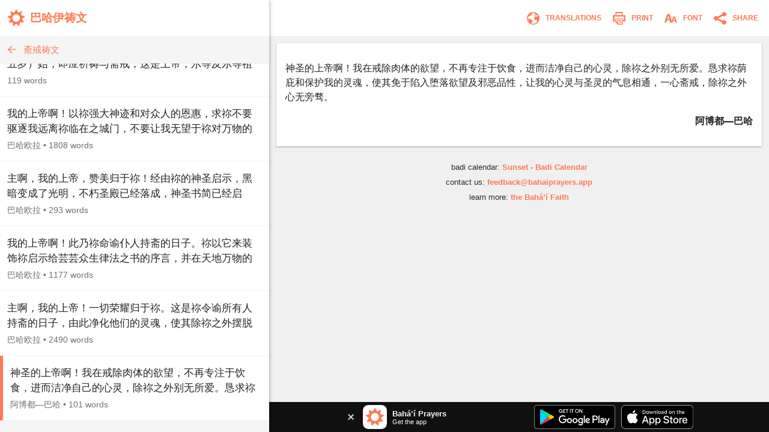

--- FILE ---
content_type: text/html; charset=utf-8
request_url: https://www.bahaiprayers.app/prayer?id=60302060
body_size: 14163
content:

<!DOCTYPE html>
<html lang="en" prefix="og:http://ogp.me/ns#">

    <head prefix="og:http://ogp.me/ns#">
        <meta charset="utf-8" />
        <title>&#x795E;&#x5723;&#x7684;&#x4E0A;&#x5E1D;&#x554A;&#xFF01;&#x6211;&#x5728;&#x6212;&#x9664;&#x8089;&#x4F53;&#x7684;&#x6B32;&#x671B;&#xFF0C;&#x4E0D;&#x518D;&#x4E13;&#x6CE8;&#x4E8E;&#x996E;&#x98DF;&#xFF0C;&#x2026; &#x2022; &#x658B;&#x6212;&#x7977;&#x6587; &#x2022; &#x5DF4;&#x54C8;&#x4F0A;&#x7977;&#x6587;</title>
        <meta property="og:url" content="https://www.bahaiprayers.app/prayer?id=60302060" />
        <meta property="og:title" content="&#x795E;&#x5723;&#x7684;&#x4E0A;&#x5E1D;&#x554A;&#xFF01;&#x6211;&#x5728;&#x6212;&#x9664;&#x8089;&#x4F53;&#x7684;&#x6B32;&#x671B;&#xFF0C;&#x4E0D;&#x518D;&#x4E13;&#x6CE8;&#x4E8E;&#x996E;&#x98DF;&#xFF0C;&#x2026; &#x2022; &#x658B;&#x6212;&#x7977;&#x6587; &#x2022; &#x5DF4;&#x54C8;&#x4F0A;&#x7977;&#x6587;" />
        <meta property="og:description" content="&#x795E;&#x5723;&#x7684;&#x4E0A;&#x5E1D;&#x554A;&#xFF01;&#x6211;&#x5728;&#x6212;&#x9664;&#x8089;&#x4F53;&#x7684;&#x6B32;&#x671B;&#xFF0C;&#x4E0D;&#x518D;&#x4E13;&#x6CE8;&#x4E8E;&#x996E;&#x98DF;&#xFF0C;&#x8FDB;&#x800C;&#x6D01;&#x51C0;&#x81EA;&#x5DF1;&#x7684;&#x5FC3;&#x7075;&#xFF0C;&#x9664;&#x7962;&#x4E4B;&#x5916;&#x522B;&#x65E0;&#x6240;&#x7231;&#x3002;&#x6073;&#x6C42;&#x7962;&#x836B;&#x5E87;&#x548C;&#x4FDD;&#x62A4;&#x6211;&#x7684;&#x7075;&#x9B42;&#xFF0C;&#x4F7F;&#x5176;&#x514D;&#x4E8E;&#x9677;&#x5165;&#x5815;&#x843D;&#x6B32;&#x671B;&#x53CA;&#x90AA;&#x6076;&#x54C1;&#x6027;&#xFF0C;&#x8BA9;&#x6211;&#x7684;&#x5FC3;&#x7075;&#x4E0E;&#x5723;&#x7075;&#x7684;&#x6C14;&#x606F;&#x76F8;&#x901A;&#xFF0C;&#x4E00;&#x5FC3;&#x658B;&#x6212;&#xFF0C;&#x9664;&#x7962;&#x4E4B;&#x5916;&#x5FC3;&#x65E0;&#x65C1;&#x9A9B;&#x3002;" />
        <meta property="og:image" content="https://www.bahaiprayers.app/Images/ogimage-20200623.png" />
        <meta property="og:image:type" content="image/png" />
        <meta property="og:image:width" content="372" />
        <meta property="og:image:height" content="372" />
        <meta property="og:site_name" content="Bahá’í Prayers" />
        <meta name="description" content="&#x795E;&#x5723;&#x7684;&#x4E0A;&#x5E1D;&#x554A;&#xFF01;&#x6211;&#x5728;&#x6212;&#x9664;&#x8089;&#x4F53;&#x7684;&#x6B32;&#x671B;&#xFF0C;&#x4E0D;&#x518D;&#x4E13;&#x6CE8;&#x4E8E;&#x996E;&#x98DF;&#xFF0C;&#x8FDB;&#x800C;&#x6D01;&#x51C0;&#x81EA;&#x5DF1;&#x7684;&#x5FC3;&#x7075;&#xFF0C;&#x9664;&#x7962;&#x4E4B;&#x5916;&#x522B;&#x65E0;&#x6240;&#x7231;&#x3002;&#x6073;&#x6C42;&#x7962;&#x836B;&#x5E87;&#x548C;&#x4FDD;&#x62A4;&#x6211;&#x7684;&#x7075;&#x9B42;&#xFF0C;&#x4F7F;&#x5176;&#x514D;&#x4E8E;&#x9677;&#x5165;&#x5815;&#x843D;&#x6B32;&#x671B;&#x53CA;&#x90AA;&#x6076;&#x54C1;&#x6027;&#xFF0C;&#x8BA9;&#x6211;&#x7684;&#x5FC3;&#x7075;&#x4E0E;&#x5723;&#x7075;&#x7684;&#x6C14;&#x606F;&#x76F8;&#x901A;&#xFF0C;&#x4E00;&#x5FC3;&#x658B;&#x6212;&#xFF0C;&#x9664;&#x7962;&#x4E4B;&#x5916;&#x5FC3;&#x65E0;&#x65C1;&#x9A9B;&#x3002;" />
        <meta name="keywords" content="&#x7B80;&#x4F53;&#x4E2D;&#x6587;, Simplified Chinese, &#x5DF4;&#x54C8;&#x4F0A;&#x7977;&#x6587;, &#x963F;&#x535A;&#x90FD;&#x2014;&#x5DF4;&#x54C8;, &#x658B;&#x6212;&#x7977;&#x6587;, Baha&#x27;i Prayers, Bah&#xE1;&#x27;&#xED; Prayers, Bah&#xE1;&#x27;&#xED;, Baha&#x27;i, Baha&#x27;u&#x27;llah, Bah&#xE1;&#x27;u&#x27;ll&#xE1;h, the Bab, the B&#xE1;b, B&#xE1;b, &#x27;Abdu&#x2019;l-Bah&#xE1;, &#x27;Abdu&#x2019;l-Baha, Shoghi Effendi, prayer, prayers, writings, tablets, tablet, Hidden Words, the hidden words" />
        <meta name="twitter:card" content="summary" />
        <meta name="twitter:title" content="&#x795E;&#x5723;&#x7684;&#x4E0A;&#x5E1D;&#x554A;&#xFF01;&#x6211;&#x5728;&#x6212;&#x9664;&#x8089;&#x4F53;&#x7684;&#x6B32;&#x671B;&#xFF0C;&#x4E0D;&#x518D;&#x4E13;&#x6CE8;&#x4E8E;&#x996E;&#x98DF;&#xFF0C;&#x2026; &#x2022; &#x658B;&#x6212;&#x7977;&#x6587; &#x2022; &#x5DF4;&#x54C8;&#x4F0A;&#x7977;&#x6587;" />
        <meta name="twitter:description" content="&#x795E;&#x5723;&#x7684;&#x4E0A;&#x5E1D;&#x554A;&#xFF01;&#x6211;&#x5728;&#x6212;&#x9664;&#x8089;&#x4F53;&#x7684;&#x6B32;&#x671B;&#xFF0C;&#x4E0D;&#x518D;&#x4E13;&#x6CE8;&#x4E8E;&#x996E;&#x98DF;&#xFF0C;&#x8FDB;&#x800C;&#x6D01;&#x51C0;&#x81EA;&#x5DF1;&#x7684;&#x5FC3;&#x7075;&#xFF0C;&#x9664;&#x7962;&#x4E4B;&#x5916;&#x522B;&#x65E0;&#x6240;&#x7231;&#x3002;&#x6073;&#x6C42;&#x7962;&#x836B;&#x5E87;&#x548C;&#x4FDD;&#x62A4;&#x6211;&#x7684;&#x7075;&#x9B42;&#xFF0C;&#x4F7F;&#x5176;&#x514D;&#x4E8E;&#x9677;&#x5165;&#x5815;&#x843D;&#x6B32;&#x671B;&#x53CA;&#x90AA;&#x6076;&#x54C1;&#x6027;&#xFF0C;&#x8BA9;&#x6211;&#x7684;&#x5FC3;&#x7075;&#x4E0E;&#x5723;&#x7075;&#x7684;&#x6C14;&#x606F;&#x76F8;&#x901A;&#xFF0C;&#x4E00;&#x5FC3;&#x658B;&#x6212;&#xFF0C;&#x9664;&#x7962;&#x4E4B;&#x5916;&#x5FC3;&#x65E0;&#x65C1;&#x9A9B;&#x3002;" />
        <meta name="twitter:image" content="https://www.bahaiprayers.app/Images/ogimage-20200623.png" />
        <meta name="twitter:image:width" content="372" />
        <meta name="twitter:image:height" content="372" />
        <meta id="viewport" name="viewport" content="width=device-width, user-scalable=no, initial-scale=1, minimum-scale=1, maximum-scale=1">
        <link rel="apple-touch-icon" sizes="180x180" href="/apple-touch-icon.png?v=gAe8jr8rGx">
        <link rel="icon" type="image/png" sizes="32x32" href="/favicon-32x32.png?v=gAe8jr8rGx">
        <link rel="icon" type="image/png" sizes="16x16" href="/favicon-16x16.png?v=gAe8jr8rGx">
        <link rel="manifest" href="/site.webmanifest?v=gAe8jr8rGx">
        <link rel="mask-icon" href="/safari-pinned-tab.svg?v=gAe8jr8rGx" color="#ff7954">
        <link rel="shortcut icon" href="/favicon.ico?v=gAe8jr8rGx">
        <meta name="msapplication-TileColor" content="#ffffff">
        <meta name="theme-color" content="#FFFFFF">
        <link rel="canonical" href="https://www.bahaiprayers.app/prayer?id=60302060" />
            <link rel="amphtml" href="https://www.bahaiprayers.app/prayer/amp?id=60302060" />
        <style>html,body,div,p,h1,h2,h3,span,input{margin:0;padding:0}button{background:none;color:inherit;border:none;padding:0;font-size:inherit;cursor:pointer;outline:inherit}input,select{font-family:inherit}.appUpsellBannerContainer{width:100%;height:50px;background-color:#101010;display:flex;justify-content:center;align-items:center;color:#f5f5f5}.appUpsellBannerContainer .appUpsellBanner{max-width:600px;width:100%;padding:5px 10px;box-sizing:border-box;display:flex;justify-content:space-between;align-items:center}.appUpsellBannerContainer .appUpsellBanner a.ups_bannerlnk{display:flex;justify-content:space-between;align-items:center;text-decoration:none;width:100%;color:#f5f5f5}.appUpsellBannerContainer img{border:0;display:block}.appUpsellBannerContainer .upsell-left,.appUpsellBannerContainer .upsell-right{display:flex;align-items:center;height:100%}.appUpsellBannerContainer .upsell-right a.appDownloadButton{margin-left:10px;display:block}.appUpsellBannerContainer .upsell-right a.appDownloadButton:first-child{margin-left:0}.appUpsellBannerContainer .appUpsellText{padding-left:9px}.appUpsellBannerContainer .appUpsellText .appUpsellTitle{font-size:13px;font-weight:600}@media(max-width:330px){.appUpsellBannerContainer .appUpsellText{padding-left:0}.appUpsellBannerContainer img.ups_appic{display:none}}.appUpsellBannerContainer .appUpsellDescription{font-size:11px}.appUpsellBannerContainer .ups_cls{display:flex;justify-content:center;align-items:center;text-decoration:none;margin-right:10px;padding:5px}@media print{.appUpsellBannerContainer{display:none !important}}.navbarContainer{width:100%;color:#ff7954;display:flex;justify-content:center;align-items:center;height:60px;transition:.4s ease;transition-property:background-color,color,border-color,border-left-color,border-right-color,border-bottom-color,border-top-color,filter}@media print{.navbarContainer{display:none !important}}body.dark .navbarContainer{color:#eee}body.dark .navbarContainer img{filter:brightness(0) saturate(100%) invert(93%) sepia(76%) saturate(3309%) hue-rotate(200deg) brightness(144%) contrast(87%)}.navbarContainer .navbarInnerContainer{background-color:#fff;width:100%;height:100%;display:flex;justify-content:space-between;align-items:center;padding:0 5px 0 12px;box-sizing:border-box;transition:.4s ease;transition-property:background-color,color,border-color,border-left-color,border-right-color,border-bottom-color,border-top-color,filter}body.dark .navbarContainer .navbarInnerContainer{background-color:#1a1a1a}.navbarContainer .navbarInnerContainer a{text-decoration:none;color:#ff7954;transition:.4s ease;transition-property:background-color,color,border-color,border-left-color,border-right-color,border-bottom-color,border-top-color,filter}body.dark .navbarContainer .navbarInnerContainer a{color:#eee}.navbarContainer .navbarInnerContainer .rightNav{text-align:right;display:flex;align-items:center}.navbarContainer .navbarInnerContainer .rightNav>button{position:relative;padding-left:4px}.navbarContainer .navbarInnerContainer .rightNav>button span{transition:.4s ease;transition-property:background-color,color,border-color,border-left-color,border-right-color,border-bottom-color,border-top-color,filter;color:#ff7954}body.dark .navbarContainer .navbarInnerContainer .rightNav>button span{color:#eee}@media(max-width:650px){.navbarContainer .navbarInnerContainer .rightNav>button.printButton{display:none}}.navbarContainer .navbarInnerContainer .indexNav{display:flex;justify-content:space-between;align-items:center}.navbarContainer .navbarInnerContainer .indexNav .logoContainer{flex:1 0 auto}.navbarContainer .navbarInnerContainer .indexNav .logoContainer .appLogo{padding:5px 0;display:flex;align-items:center}.navbarContainer .navbarInnerContainer .indexNav .logoContainer .appLogo .appIcon img{border:0;display:block}.navbarContainer .navbarInnerContainer .indexNav .logoContainer .appLogo .appHeading{font-size:19px;padding-left:8px;font-weight:600}@media(max-width:330px){.navbarContainer .navbarInnerContainer .indexNav .logoContainer .appLogo .appHeading{font-size:16px;line-height:20px}}@media(max-width:300px){.navbarContainer .navbarInnerContainer .indexNav .logoContainer .appLogo .appHeading{font-size:13px}}.navbarContainer .navbarInnerContainer .navIcon{padding:5px 8px;cursor:pointer;border-radius:4px;font-size:12px;transition:.4s ease;transition-property:background-color,color,border-color,border-left-color,border-right-color,border-bottom-color,border-top-color,filter}.navbarContainer .navbarInnerContainer .navIcon:hover{background-color:#f5f5f5}body.dark .navbarContainer .navbarInnerContainer .navIcon:hover{background-color:#2a2a2a}body.dark .navbarContainer .navbarInnerContainer .navIcon.nightThemeToggleDay,.navbarContainer .navbarInnerContainer .navIcon.nightThemeToggleNight{display:none}.navbarContainer .navbarInnerContainer .navIcon.nightThemeToggleDay,body.dark .navbarContainer .navbarInnerContainer .navIcon.nightThemeToggleNight{display:block}.navbarContainer .navbarInnerContainer .navIcon img{vertical-align:middle;border:0}.navbarContainer .navbarInnerContainer .navIcon span{padding:0 5px;vertical-align:middle;text-transform:uppercase;font-weight:600}@media(max-width:550px){.navbarContainer .navbarInnerContainer .navIcon span{display:none}}.subNav{width:100%;background-color:#f5f5f5;border-bottom:1px solid #eee;height:45px;transition:.4s ease;transition-property:background-color,color,border-color,border-left-color,border-right-color,border-bottom-color,border-top-color,filter}@media print{.subNav{display:none !important}}body.dark .subNav{background-color:#2a2a2a;border-bottom-color:#222}.subNav .subNavInner{display:flex;justify-content:space-between;align-items:center;padding:0 7px;height:100%}.subNav .subNavInner a.backWrapper{display:flex;justify-content:flex-start;align-items:center;text-decoration:none;color:#ff7954;height:100%;transition:.4s ease;transition-property:background-color,color,border-color,border-left-color,border-right-color,border-bottom-color,border-top-color,filter}body.dark .subNav .subNavInner a.backWrapper{color:#ff7954}.subNav .subNavInner a.backWrapper.hasSecondary{max-width:80%}.subNav .subNavInner a.backWrapper .navIcon{display:block;border:0}.subNav .subNavInner a.backWrapper .primarySubNavText{font-size:15px;line-height:25px;height:25px;padding:0 10px 0 7px;text-overflow:ellipsis;white-space:nowrap;overflow:hidden}body.lrgFont .subNav .subNavInner a.backWrapper .primarySubNavText{font-size:18px}.subNav .subNavInner .secondarySubNavText{font-size:12px;line-height:30px;height:30px;padding:0 10px;color:#ff7954;text-overflow:ellipsis;white-space:nowrap;overflow:hidden;text-align:right;min-width:20%;box-sizing:border-box;transition:.4s ease;transition-property:background-color,color,border-color,border-left-color,border-right-color,border-bottom-color,border-top-color,filter}body.lrgFont .subNav .subNavInner .secondarySubNavText{font-size:14px}body.dark .subNav .subNavInner .secondarySubNavText{color:#ff7954}.slide-out-overlay{position:absolute;width:100%;height:100%;top:0;left:0;z-index:5;display:flex;visibility:hidden;align-items:center;background-color:rgba(0,0,0,0);transition:visibility .3s linear,background-color .3s ease-in-out}@media print{.slide-out-overlay{display:none}}@media(max-width:750px){.slide-out-overlay{position:fixed}}.slide-out-overlay.open{background-color:rgba(0,0,0,.7);visibility:visible}.slide-out-overlay.open .slide-out-body-wrap{transform:translateX(0)}.slide-out-overlay .slide-out-body-wrap{position:relative;min-width:300px;width:35%;height:100%;transform:translateX(-100%);transition:transform .3s ease-in-out;box-shadow:0 3px 6px rgba(0,0,0,.16),0 3px 6px rgba(0,0,0,.23)}html.amppage .slide-out-overlay .slide-out-body-wrap{transition:none}@media(max-width:750px){.slide-out-overlay .slide-out-body-wrap{width:80%;min-width:260px;max-width:400px}}.slide-out-overlay .slide-out-body-wrap .slide-out-body{background-color:#f5f5f5;height:100%;overflow:hidden;transition:.4s ease;transition-property:background-color,color,border-color,border-left-color,border-right-color,border-bottom-color,border-top-color,filter}body.dark .slide-out-overlay .slide-out-body-wrap .slide-out-body{background-color:#2a2a2a}.slide-out-overlay .slide-out-body-wrap .slide-out-body .slide-out-title-wrap{background-color:#fff;padding:60px 20px 15px;display:flex;justify-content:flex-start;align-items:center;transition:.4s ease;transition-property:background-color,color,border-color,border-left-color,border-right-color,border-bottom-color,border-top-color,filter}@media(max-height:350px){.slide-out-overlay .slide-out-body-wrap .slide-out-body .slide-out-title-wrap{padding-top:15px}}body.dark .slide-out-overlay .slide-out-body-wrap .slide-out-body .slide-out-title-wrap{background-color:#1a1a1a}.slide-out-overlay .slide-out-body-wrap .slide-out-body .slide-out-back{cursor:pointer;transition:all .1s ease-in-out;margin:0 10px 0 0;padding:0 0 0 5px}.slide-out-overlay .slide-out-body-wrap .slide-out-body .slide-out-back:hover{margin:0;padding:0 5px 0 0}.slide-out-overlay .slide-out-body-wrap .slide-out-body .slide-out-back img{border:0;display:block}.slide-out-overlay .slide-out-body-wrap .slide-out-body .slide-out-title{padding-left:10px;color:#ff7954;text-transform:lowercase;font-size:19px;line-height:30px;transition:.4s ease;transition-property:background-color,color,border-color,border-left-color,border-right-color,border-bottom-color,border-top-color,filter}body.dark .slide-out-overlay .slide-out-body-wrap .slide-out-body .slide-out-title{color:#ff7954}.slide-out-overlay .slide-out-body-wrap .slide-out-body .slide-out-content{height:calc(100% - 125px);padding:10px 0;overflow-y:auto}@media(max-height:350px){.slide-out-overlay .slide-out-body-wrap .slide-out-body .slide-out-content{height:calc(100% - 80px)}}.slide-out-overlay .slide-out-body-wrap .slide-out-body .slide-out-content .slide-out-section .slide-out-section-option{color:#1a1a1a;font-size:15px;display:flex;justify-content:center;align-items:center;transition:.4s ease;transition-property:background-color,color,border-color,border-left-color,border-right-color,border-bottom-color,border-top-color,filter;text-decoration:none;padding:15px 10px;background-color:#fff;border-bottom:1px solid #f5f5f5;cursor:pointer;height:25px;border-left:0 solid #ff7954;transition:border .1s ease-out}.slide-out-overlay .slide-out-body-wrap .slide-out-body .slide-out-content .slide-out-section .slide-out-section-option:hover{border-left-width:8px}body.dark .slide-out-overlay .slide-out-body-wrap .slide-out-body .slide-out-content .slide-out-section .slide-out-section-option{color:#f2f2f2;background-color:#1a1a1a;border-bottom-color:#101010;border-left-color:#ff7954}.slide-out-overlay .slide-out-body-wrap .slide-out-body .slide-out-content .slide-out-section .slide-out-section-option img{border:0;display:block;-webkit-user-select:none;-moz-user-select:none;-ms-user-select:none;user-select:none;margin-right:15px}body.dark .slide-out-overlay .slide-out-body-wrap .slide-out-body .slide-out-content .slide-out-section .slide-out-section-option img.show-dark{display:block}body.dark .slide-out-overlay .slide-out-body-wrap .slide-out-body .slide-out-content .slide-out-section .slide-out-section-option img.show-light{display:none}.slide-out-overlay .slide-out-body-wrap .slide-out-body .slide-out-content .slide-out-section .slide-out-section-option img.show-dark{display:none}footer{color:#2a2a2a;font-size:13px;line-height:15px;padding:15px 5px 30px 5px;transition:.4s ease;transition-property:background-color,color,border-color,border-left-color,border-right-color,border-bottom-color,border-top-color,filter}footer div{margin-bottom:10px;text-align:center}footer div .footer-link{color:#ff7954;text-decoration:none;font-weight:600;transition:.4s ease;transition-property:background-color,color,border-color,border-left-color,border-right-color,border-bottom-color,border-top-color,filter}body.dark footer div .footer-link{color:#ff7954}footer div .footer-link:hover{text-decoration:underline}body.dark footer{color:#eee}@media print{footer{display:none !important}}body{position:relative;background-color:#eee;font-family:"Helvetica Neue","Segoe UI",Arial,sans-serif;transition:.4s ease;transition-property:background-color,color,border-color,border-left-color,border-right-color,border-bottom-color,border-top-color,filter}body.dark{background-color:#2a2a2a}@media print{body{background-color:#fff !important}}@media(max-width:750px){body{background-color:#f5f5f5}body.dark{background-color:#222}}.font-zh{font-family:"Helvetica Neue","Segoe UI",Arial,"Microsoft YaHei New","Microsoft Yahei","微软雅黑","宋体",SimSun,STXihei,"华文细黑",sans-serif}.font-ja{font-family:"Helvetica Neue","Segoe UI",Arial,"ヒラギノ角ゴ Pro W3","Hiragino Kaku Gothic Pro",Osaka,"メイリオ",Meiryo,"ＭＳ Ｐゴシック","MS PGothic",sans-serif}.font-ar{font-family:"Helvetica Neue",Arial,sans-serif}#bodyWrap{position:relative;width:100vw;height:100vh;top:0;left:0;overflow:hidden}@media print{#bodyWrap{overflow:visible;height:auto !important}}@media(max-width:750px){#bodyWrap{height:auto;width:100%;overflow-y:visible}}#bodyContent{width:1396px;margin:0 auto;height:calc(100% - 38px);top:19px;border-radius:3px;overflow:hidden;position:relative;box-shadow:0 1px 1px 0 rgba(0,0,0,.06),0 2px 5px 0 rgba(0,0,0,.2)}@media print{#bodyContent{overflow:visible;box-shadow:none}}@media(max-width:1440px){#bodyContent{top:0;height:100%;width:100%;border-radius:0}}@media(max-width:750px){#bodyContent{height:auto;overflow-y:visible;box-shadow:none}}#paneWrapper{width:100%;height:100%}@media(max-width:750px){#paneWrapper{height:auto}}#paneWrapper.upApp>.appUpsellBannerContainer,#paneWrapper.upAllApp>.appUpsellBannerContainer{display:none}@media(max-width:750px){#paneWrapper.upApp #panes,#paneWrapper.upAllApp #panes{padding-bottom:50px}#paneWrapper.upApp>.appUpsellBannerContainer,#paneWrapper.upAllApp>.appUpsellBannerContainer{position:fixed;bottom:0;left:0;right:0;z-index:2;display:flex}}@media(max-width:600px){#paneWrapper.upAllApp #panes{padding-bottom:0}#paneWrapper.upAllApp>.appUpsellBannerContainer{display:none}}#leftpane{width:35%;min-width:300px;box-shadow:1px 1px 2px 0 rgba(0,0,0,.06),2px 2px 5px 0 rgba(0,0,0,.2);z-index:1;background-color:#f5f5f5;position:relative;overflow:hidden;height:100%;transition:.4s ease;transition-property:background-color,color,border-color,border-left-color,border-right-color,border-bottom-color,border-top-color,filter}#leftpane .leftpaneOuterContent{height:100%}body.dark #leftpane{background-color:#222}@media print{#leftpane{display:none}}@media(min-width:751px){#leftpane footer{display:none}}#leftpane .leftpaneContent{height:calc(100% - 60px)}#leftpane .leftpaneContent .leftpaneScrollable{height:calc(100% - 65px);overflow-y:auto}@media(max-width:750px){#leftpane{height:auto;overflow-y:visible;background-color:transparent;box-shadow:none}body.dark #leftpane{background-color:transparent}#leftpane .leftpaneContent{height:auto}#leftpane .leftpaneContent .leftpaneScrollable{height:auto;overflow-y:visible}}#panes{display:flex;justify-content:center;align-items:flex-start;height:100%}@media(max-width:750px){#panes{height:auto}#panes #rightpane{display:none}#panes #leftpane{width:100%;min-width:0}#panes.prayerOpen #leftpane{display:none}#panes.prayerOpen #rightpane{width:100%;display:block}}#rightpane{display:flex;flex-direction:column;width:65%;height:100%;z-index:0;background-color:#f0f0f0;transition:.4s ease;transition-property:background-color,color,border-color,border-left-color,border-right-color,border-bottom-color,border-top-color,filter}body.dark #rightpane{background-color:#222}#rightpane .rightpaneContent{height:100%;width:100%;overflow:hidden}#rightpane .rightpaneContent .rightpaneScrollable{height:calc(100% - 60px);overflow-y:auto}@media print{#rightpane{height:auto !important;width:100%}#rightpane .rightpaneContent{height:auto !important;overflow:visible !important}#rightpane .rightpaneContent .rightpaneScrollable{height:auto !important;overflow:visible !important}}@media(max-width:750px){#rightpane{height:auto;background-color:transparent}body.dark #rightpane{background-color:transparent}#rightpane .rightpaneContent{height:auto;overflow-y:visible}#rightpane .rightpaneContent .rightpaneScrollable{height:auto;overflow-y:visible}}@media(max-width:750px){#rightpane>.appUpsellBannerContainer{display:none}}#rightpane .subNav,#rightpane .logoContainer{display:none}@media(max-width:750px){#rightpane .subNav,#rightpane .logoContainer{display:block}}.prayersListSubcategory,.prayersListCategory{background-color:#f5f5f5;text-align:center;color:#222;font-weight:600;transition:.4s ease;transition-property:background-color,color,border-color,border-left-color,border-right-color,border-bottom-color,border-top-color,filter}body.dark .prayersListSubcategory,body.dark .prayersListCategory{background-color:#2a2a2a;color:#eee}.prayersListSubcategory{font-size:15px;padding:10px 5px 5px 5px}body.lrgFont .prayersListSubcategory{font-size:18px}.prayersListCategory{font-size:18px;padding:10px 5px}body.lrgFont .prayersListCategory{font-size:21px}.prayersListPrayer{background-color:#fff;border-bottom:1px solid #f2f2f2;transition:.4s ease;transition-property:background-color,color,border-color,border-left-color,border-right-color,border-bottom-color,border-top-color,filter}body.dark .prayersListPrayer{background-color:#1a1a1a;border-bottom-color:#101010}@media print{.prayersListPrayer{background-color:#fff !important}}.prayersListPrayer:hover{background-color:#f0f0f0}body.dark .prayersListPrayer:hover{background-color:#222}.prayersListPrayer.selected{border-left:5px solid #ff7954}body.dark .prayersListPrayer.selected{border-left-color:#ff7954}.prayersListPrayer>a{text-decoration:none;display:block;width:100%}.prayersListPrayer>a>div{padding:16px 12px}.prayersListPrayer .prayerListStartText{font-size:17px;line-height:25px;height:50px;overflow:hidden;color:#222;transition:.4s ease;transition-property:background-color,color,border-color,border-left-color,border-right-color,border-bottom-color,border-top-color,filter}body.lrgFont .prayersListPrayer .prayerListStartText{font-size:20px}body.dark .prayersListPrayer .prayerListStartText{color:#eee}.prayersListPrayer .prayerItemPrayerTitle{font-weight:600}.prayersListPrayer .prayerItemMetaData{padding-top:5px;font-size:14px;line-height:20px;color:#707070;transition:.4s ease;transition-property:background-color,color,border-color,border-left-color,border-right-color,border-bottom-color,border-top-color,filter}body.dark .prayersListPrayer .prayerItemMetaData{color:#bbb}.prayersListPrayer .prayerItemMetaData span{display:inline-block}.prayersListPrayer .prayerItemMetaData span.authorName{font-size:14px}body.lrgFont .prayersListPrayer .prayerItemMetaData span.authorName{font-size:17px}#prayerContainer{color:#222;margin:12px;box-shadow:0 1px 3px rgba(0,0,0,.12),0 1px 2px rgba(0,0,0,.24);transition:.4s ease;transition-property:background-color,color,border-color,border-left-color,border-right-color,border-bottom-color,border-top-color,filter}html.amppage #prayerContainer{font-size:.625em}body.dark #prayerContainer{color:#eee}@media print{#prayerContainer{margin:0 !important;background-color:#fff !important;color:#000 !important;box-shadow:none !important}}#prayerContainer #prayer{font-size:1.6em;padding:1.875em .9375em;background-color:#fff;border-radius:2px 2px;color:#222;transition:.4s ease;transition-property:background-color,color,border-color,border-left-color,border-right-color,border-bottom-color,border-top-color,filter}#prayerContainer #prayer.lrgFont{font-size:1.84em}#prayerContainer #prayer.serif,#prayerContainer #prayer .dropcap{font-family:Georgia,serif}#prayerContainer #prayer p.note{font-family:"Helvetica Neue","Segoe UI",Arial,sans-serif}#prayerContainer #prayer.font-zh,#prayerContainer #prayer.font-zh p.note{font-family:"Helvetica Neue","Segoe UI",Arial,"Microsoft YaHei New","Microsoft Yahei","微软雅黑","宋体",SimSun,STXihei,"华文细黑",sans-serif}#prayerContainer #prayer.font-ja,#prayerContainer #prayer.font-ja p.note{font-family:"Helvetica Neue","Segoe UI",Arial,"ヒラギノ角ゴ Pro W3","Hiragino Kaku Gothic Pro",Osaka,"メイリオ",Meiryo,"ＭＳ Ｐゴシック","MS PGothic",sans-serif}#prayerContainer #prayer.font-ar,#prayerContainer #prayer.font-ar p.note{font-family:"Helvetica Neue",Arial,sans-serif}body.dark #prayerContainer #prayer{color:#eee;background-color:#1a1a1a}@media print{#prayerContainer #prayer{background-color:#fff !important;color:#222 !important;padding:0 !important}}#prayerContainer #prayer p{clear:both;margin-bottom:1em;line-height:1.5em}#prayerContainer #prayer p.invoc{text-align:center;font-size:1.1em}#prayerContainer #prayer p.s_cntr{text-align:center}#prayerContainer #prayer p.s_nogap{margin-bottom:0}#prayerContainer #prayer p.s_strg{font-weight:600}#prayerContainer #prayer p.author{margin:0;font-weight:600;text-align:right}#prayerContainer #prayer p.note{color:#707070}body.dark #prayerContainer #prayer p.note{color:#bbb}@media print{#prayerContainer #prayer p.note{color:#707070 !important}}#prayerContainer #prayer p.quote{margin:0}#prayerContainer #prayer p.citation{color:#707070;font-size:.8em;margin-bottom:1.875em}body.dark #prayerContainer #prayer p.citation{color:#bbb}@media print{#prayerContainer #prayer p.citation{color:#707070 !important}}#prayerContainer #prayer p.citation.end{text-align:right;margin-top:1.25em;margin-bottom:0}#prayerContainer #prayer[dir="rtl"] p.author{text-align:left}#prayerContainer #prayer.supportsItalics p.note,#prayerContainer #prayer.supportsItalics p.quote,#prayerContainer #prayer.supportsItalics p.invoc{font-style:italic}#prayerContainer #prayer span.dropcap{float:left;display:inline;position:relative;font-size:3em;margin:0 .104em 0 0;padding:0;line-height:.958em}#prayerContainer #prayer h3{font-size:1em;margin-bottom:1em;line-height:1.5em;text-align:center;font-weight:600}#prayerContainer #prayer h1{font-size:1.375em;margin-bottom:1em;word-wrap:break-word;text-align:center;font-weight:600}#fontSelectOuter .font-select-section{display:flex;justify-content:center;align-items:center;margin:30px 0}#fontSelectOuter .font-select-section-heading{width:20%;color:#2a2a2a;font-size:14px;font-weight:600;transition:.4s ease;transition-property:background-color,color,border-color,border-left-color,border-right-color,border-bottom-color,border-top-color,filter}body.dark #fontSelectOuter .font-select-section-heading{color:#eee}#fontSelectOuter .font-select-choices{display:flex;justify-content:space-between;align-items:center;width:90%}#fontSelectOuter .font-select-choices #font-select-text-size{width:70%;background-color:#fff;height:45px;display:flex;align-items:center;justify-content:space-around;border-radius:2px;box-shadow:0 1px 3px rgba(0,0,0,.12),0 1px 2px rgba(0,0,0,.24);transition:.4s ease;transition-property:background-color,color,border-color,border-left-color,border-right-color,border-bottom-color,border-top-color,filter}body.dark #fontSelectOuter .font-select-choices #font-select-text-size{background-color:#1a1a1a}#fontSelectOuter .font-select-choices .text-size-slider{width:70%;height:10px;padding:0;margin:0}#fontSelectOuter .font-select-choices .size-selection-demo{display:flex;justify-content:center;align-items:center;height:45px;width:10%;font-size:1.6em;color:#222;transition:.4s ease;transition-property:background-color,color,border-color,border-left-color,border-right-color,border-bottom-color,border-top-color,filter}body.dark #fontSelectOuter .font-select-choices .size-selection-demo{color:#eee}#fontSelectOuter .font-select-choices .size-selection-demo>div{margin-top:-.19em}#fontSelectOuter .font-select-choices .font-option{display:flex;justify-content:center;align-items:center;font-size:14px;width:30%;height:45px;text-align:center;border:0;cursor:pointer;box-sizing:border-box;transition:.4s ease;transition-property:background-color,color,border-color,border-left-color,border-right-color,border-bottom-color,border-top-color,filter;text-transform:uppercase;font-weight:600;box-shadow:0 1px 3px rgba(0,0,0,.12),0 1px 2px rgba(0,0,0,.24);border-radius:2px}#fontSelectOuter .font-select-choices .font-option.nightThemeToggleNight,#fontSelectOuter .font-select-choices .font-option.typeface-option.selected{color:#ff7954;border:2px solid #ff7954}#fontSelectOuter .font-select-choices .font-option.nightThemeToggleNight{background-color:#fff}#fontSelectOuter .font-select-choices .font-option.typeface-option{color:#222;border-color:#fff;background-color:#fff}#fontSelectOuter .font-select-choices .font-option.nightThemeToggleDay{color:#eee;background-color:#1a1a1a;border-color:#1a1a1a}body.dark #fontSelectOuter .font-select-choices .font-option.nightThemeToggleNight{color:#222;border:0;border-color:#fff}body.dark #fontSelectOuter .font-select-choices .font-option.nightThemeToggleDay,body.dark #fontSelectOuter .font-select-choices .font-option.typeface-option.selected{color:#ff7954;border:2px solid #ff7954}body.dark #fontSelectOuter .font-select-choices .font-option.typeface-option{color:#eee;background-color:#1a1a1a;border-color:#1a1a1a}#fontSelectOuter .font-select-choices .font-option.textFontSerif{font-family:Georgia,serif;font-size:14px}#prayer-translation-context{box-shadow:0 1px 3px rgba(0,0,0,.12),0 1px 2px rgba(0,0,0,.24)}@media print{#prayer-translation-context{display:none}}#prayer-translation-context #prayer-translation-context-inner{padding:20px 15px;background-color:#101010;font-size:13px;color:#eee}#prayer-translation-context #prayer-translation-context-inner a{color:#ff7954;text-decoration:none}#prayer-translation-context #prayer-translation-context-inner a:hover{text-decoration:underline}#prayer-translation-context #prayer-translation-context-inner .lrgFont{font-size:15px}#prayerTranslationOuter #prayer-translation-prelude{padding:0 15px 5px;font-size:12px;text-align:center;color:#2a2a2a}body.dark #prayerTranslationOuter #prayer-translation-prelude{color:#eee}#prayerTranslationOuter #prayer-translation-prelude .selected-language{font-weight:600}#prayerTranslationOuter #prayer-translation-prelude .selected-language.lrgFont{font-size:14px}#prayerTranslationOuter #prayer-translation-prelude div{padding:10px 0}#prayerTranslationOuter #prayer-translation-prelude .other-language-choices-title{font-size:15px}#prayerTranslationOuter .languageName{font-size:15px}#prayerTranslationOuter .languageName.lrgFont{font-size:18px}</style>
            <script src="/js/bundleprayer.min.js?v=e9j76KF-BQGCBamvYUYsfgAjvnLJHPo1PkrJes_6GAI" async></script>
            <script src="/js/inst.min.js?v=ten-9YJIswgUefcPuRuyIdspA73Eth95t6k84Apo1bM"></script>
            <script src='https://www.google-analytics.com/analytics.js' async></script>
            <script type="application/ld&#x2B;json">
                {
                "@context": "http://schema.org",
                "@type": "BreadcrumbList",
                "itemListElement": [{
                "@type": "ListItem",
                "position": 1,
                "item": {
                "@id": "https://www.bahaiprayers.app/?l=zh",
                "name": "&#x7B80;&#x4F53;&#x4E2D;&#x6587;"
                }
                },{
                "@type": "ListItem",
                "position": 2,
                "item": {
                "@id": "https://www.bahaiprayers.app/category?id=302&amp;l=zh",
                "name": "&#x658B;&#x6212;&#x7977;&#x6587;"
                }
                }]
                }
            </script>

    </head>

<body class="">
    <div id="bodyWrap">
        <div id="bodyContent">
            <div id="paneWrapper" class="upAllApp">
                <div id="panes" class="prayerOpen">
                    <div id="leftpane">
                        <div class="leftpaneOuterContent">
                            <div class="navbarContainer">
                                <div class="navbarInnerContainer">
                                    <div class="indexNav">
                                        <div class="logoContainer">
                                            <a href="/?l=zh">
                                                <div class="appLogo">
                                                    <div class="appIcon">
                                                        <img src="/Images/appicon_web.svg?v=H5YdZJ73qXH7ohxjFz1Lyru6GIBmZXEhy9v0g6j7PDY" alt="Bahá’í Prayers Logo" width="30" height="30" />
                                                    </div>
                                                    <div class="appHeading font-zh">
                                                        &#x5DF4;&#x54C8;&#x4F0A;&#x7977;&#x6587;
                                                    </div>
                                                </div>
                                            </a>
                                        </div>
                                    </div>
                                </div>
                            </div>
                            <div class="leftpaneContent">
                                
    
<div class="subNav">
    <div class="subNavInner">
        <a class="backWrapper" href="/?l=zh">
            <div class="backButton">
                <img src="/Images/subnav_back.svg?v=RyMRpjahg8PGadBQFKcYJHWAya3D8aH0WUIbPjJxxmw" alt="Back" class="navIcon" width="25" height="25" />
            </div>
            <div class="primarySubNavText font-zh">&#x658B;&#x6212;&#x7977;&#x6587;</div>
        </a>
    </div>
</div>
    <div class="leftpaneScrollable">

<div class="prayerListContainer font-zh">
            <div class="prayersListPrayer">
                <a href="/prayer?id=60302010">
                    <div>
                        <div class="prayerListStartText">
                                <span class="prayerItemPrayerTitle">&#x7B80;&#x4ECB; - </span>
                            <span class="prayerItemPrayerText">&#x300A;&#x4E9A;&#x683C;&#x8FBE;&#x65AF;&#x7ECF;&#x300B;&#x89C4;&#x5B9A;&#xFF1A;&#x201C;&#x6211;&#x4EE4;&#x8C15;&#x5C14;&#x7B49;&#x81EA;&#x6210;&#x719F;&#x671F;&#xFF08;&#x5341;&#x4E94;&#x5C81;&#xFF09;&#x59CB;&#xFF0C;&#x5373;&#x5E94;&#x7948;&#x7977;&#x4E0E;&#x658B;&#x6212;&#xFF0C;&#x8FD9;&#x662F;&#x4E0A;&#x5E1D;&#xFF0C;&#x5C14;&#x7B49;&#x53CA;&#x5C14;&#x7B49;&#x7956;&#x5148;&#x4E4B;&#x4E3B;&#x6240;&#x547D;&#x5B9A;&#x7684;&#x2026;&#x2026;&#x65C5;&#x884C;&#x8005;&#x3001;&#x75C5;&#x60A3;&#x3001;&#x5B55;&#x5987;&#x6216;&#x54FA;&#x4E73;&#x8005;&#x4E0D;&#x5FC5;&#x658B;&#x6212;&#x3002;&#x4ECE;&#x65E5;&#x51FA;&#x5230;&#x65E5;&#x843D;&#xFF0C;&#x7981;&#x7EDD;&#x996E;&#x98DF;&#xFF0C;&#x8C28;&#x614E;&#x52FF;&#x8BA9;&#x6B32;&#x5FF5;&#x4F7F;&#x4F60;&#x5931;&#x53BB;&#x5723;&#x5178;&#x6240;&#x8D50;&#x4E4B;&#x6069;&#x60E0;&#x3002;&#x201D; &#x658B;&#x6212;&#x4ECE;&#x4E09;&#x6708;&#x4E8C;&#x65E5;&#x8D77;&#x81F3;&#x4E09;&#x6708;&#x4E8C;&#x5341;&#x65E5;&#x6B62;&#x3002;</span>
                        </div>
                        <div class="prayerItemMetaData" dir="ltr">
                            <span>119 words</span>
                        </div>
                    </div>
                </a>
            </div>
            <div class="prayersListPrayer">
                <a href="/prayer?id=60302020">
                    <div>
                        <div class="prayerListStartText">
                            <span class="prayerItemPrayerText">&#x6211;&#x7684;&#x4E0A;&#x5E1D;&#x554A;&#xFF01;&#x4EE5;&#x7962;&#x5F3A;&#x5927;&#x795E;&#x8FF9;&#x548C;&#x5BF9;&#x4F17;&#x4EBA;&#x7684;&#x6069;&#x60E0;&#xFF0C;&#x6C42;&#x7962;&#x4E0D;&#x8981;&#x9A71;&#x9010;&#x6211;&#x8FDC;&#x79BB;&#x7962;&#x4E34;&#x5728;&#x4E4B;&#x57CE;&#x95E8;&#xFF0C;&#x4E0D;&#x8981;&#x8BA9;&#x6211;&#x65E0;&#x671B;&#x4E8E;&#x7962;&#x5BF9;&#x4E07;&#x7269;&#x7684;&#x65BD;&#x6069;&#x3002;&#x6211;&#x7684;&#x4E0A;&#x5E1D;&#x554A;&#xFF01;&#x7962;&#x770B;&#x89C1;&#xFF0C;&#x6211;&#x606A;&#x5B88;&#x7962;&#x81F3;&#x5723;&#x3001;&#x81F3;&#x660E;&#x3001;&#x81F3;&#x5F3A;&#x3001;&#x81F3;&#x5927;&#x3001;&#x81F3;&#x5C0A;&#x3001;&#x81F3;&#x8363;&#x7684;&#x5723;&#x540D;&#xFF0C;&#x7D27;&#x6267;&#x7962;&#x90A3;&#x4ECA;&#x751F;&#x6765;&#x4E16;&#x4E07;&#x6C11;&#x6500;&#x9644;&#x7684;&#x5723;&#x888D;&#x4E4B;&#x8FB9;&#x3002;&#x2026;</span>
                        </div>
                        <div class="prayerItemMetaData" dir="ltr">
                                <span class="authorName font-zh">&#x5DF4;&#x54C8;&#x6B27;&#x62C9;</span>
                                <span> • </span>
                            <span>1808 words</span>
                        </div>
                    </div>
                </a>
            </div>
            <div class="prayersListPrayer">
                <a href="/prayer?id=60302030">
                    <div>
                        <div class="prayerListStartText">
                            <span class="prayerItemPrayerText">&#x4E3B;&#x554A;&#xFF0C;&#x6211;&#x7684;&#x4E0A;&#x5E1D;&#xFF0C;&#x8D5E;&#x7F8E;&#x5F52;&#x4E8E;&#x7962;&#xFF01;&#x7ECF;&#x7531;&#x7962;&#x7684;&#x795E;&#x5723;&#x542F;&#x793A;&#xFF0C;&#x9ED1;&#x6697;&#x53D8;&#x6210;&#x4E86;&#x5149;&#x660E;&#xFF0C;&#x4E0D;&#x673D;&#x5723;&#x6BBF;&#x5DF2;&#x7ECF;&#x843D;&#x6210;&#xFF0C;&#x795E;&#x5723;&#x4E66;&#x7B80;&#x5DF2;&#x7ECF;&#x542F;&#x793A;&#xFF0C;&#x5B8F;&#x4F1F;&#x5723;&#x5377;&#x5DF2;&#x7ECF;&#x5C55;&#x9732;&#x3002;&#x4E3B;&#x554A;&#xFF01;&#x51ED;&#x7962;&#x7684;&#x542F;&#x793A;&#xFF0C;&#x6C42;&#x7962;&#x8BA9;&#x6211;&#x548C;&#x6211;&#x7684;&#x53CB;&#x4F34;&#x90FD;&#x7FF1;&#x7FD4;&#x4E8E;&#x7962;&#x8363;&#x5149;&#x65E0;&#x6BD4;&#x7684;&#x5929;&#x754C;&#xFF1B;&#x6DA4;&#x51C0;&#x6211;&#x4EEC;&#x8EAB;&#x4E0A;&#x7684;&#x72B9;&#x7591;&#x4E4B;&#x57A2;&#xFF0C;&#x514D;&#x5176;&#x59A8;&#x788D;&#x6211;&#x4EEC;&#x8FDB;&#x5165;&#x7962;&#x7684;&#x5927;&#x540C;&#x5723;&#x6BBF;&#x3002; &#x6211;&#x7684;&#x4E3B;&#x554A;&#xFF01;&#x6211;&#x7D27;&#x6267;&#x7962;&#x6148;&#x7231;&#x7684;&#x7075;&#x7D22;&#xFF0C;&#x6500;&#x9644;&#x7962;&#x6069;&#x60E0;&#x7684;&#x8863;&#x895F;&#x3002;&#x6C42;&#x7962;&#x4E3A;&#x6211;&#x548C;&#x6211;&#x6240;&#x7231;&#x7684;&#x4EBA;&#xFF0C;&#x547D;&#x5B9A;&#x4ECA;&#x751F;&#x6765;&#x4E16;&#x7684;&#x5584;&#x7F8E;&#x3002;&#x7EE7;&#x800C;&#x5C06;&#x7962;&#x7684;&#x9690;&#x79D8;&#x6069;&#x8D50;&#xFF0C;&#x7ED9;&#x4E88;&#x7962;&#x62E3;&#x9009;&#x7684;&#x4EC6;&#x5F79;&#x3002;&#x2026;</span>
                        </div>
                        <div class="prayerItemMetaData" dir="ltr">
                                <span class="authorName font-zh">&#x5DF4;&#x54C8;&#x6B27;&#x62C9;</span>
                                <span> • </span>
                            <span>293 words</span>
                        </div>
                    </div>
                </a>
            </div>
            <div class="prayersListPrayer">
                <a href="/prayer?id=60302040">
                    <div>
                        <div class="prayerListStartText">
                            <span class="prayerItemPrayerText">&#x6211;&#x7684;&#x4E0A;&#x5E1D;&#x554A;&#xFF01;&#x6B64;&#x4E43;&#x7962;&#x547D;&#x8C15;&#x4EC6;&#x4EBA;&#x6301;&#x658B;&#x7684;&#x65E5;&#x5B50;&#x3002;&#x7962;&#x4EE5;&#x5B83;&#x6765;&#x88C5;&#x9970;&#x7962;&#x542F;&#x793A;&#x7ED9;&#x82B8;&#x82B8;&#x4F17;&#x751F;&#x5F8B;&#x6CD5;&#x4E4B;&#x4E66;&#x7684;&#x5E8F;&#x8A00;&#xFF0C;&#x5E76;&#x5728;&#x5929;&#x5730;&#x4E07;&#x7269;&#x7684;&#x773C;&#x524D;&#x6DA6;&#x9970;&#x7962;&#x8BEB;&#x5F8B;&#x7684;&#x5B9D;&#x85CF;&#x3002;&#x7962;&#x5DF2;&#x4E3A;&#x8FD9;&#x4E9B;&#x65E5;&#x5B50;&#x7684;&#x6BCF;&#x4E00;&#x65F6;&#x523B;&#x8D50;&#x4E88;&#x7279;&#x522B;&#x7684;&#x7F8E;&#x8D28;&#xFF0C;&#x9664;&#x7962;&#x4E4B;&#x5916;&#x65E0;&#x4EBA;&#x77E5;&#x6653;&#xFF0C;&#x7962;&#x7684;&#x77E5;&#x8BC6;&#x5305;&#x7F57;&#x4E07;&#x8C61;&#x3002;&#x4F9D;&#x7167;&#x7962;&#x4EE4;&#x8C15;&#x4E4B;&#x4E66;&#x7B80;&#x53CA;&#x6C38;&#x6052;&#x5224;&#x51B3;&#x4E4B;&#x5723;&#x5178;&#xFF0C;&#x7962;&#x5C06;&#x8FD9;&#x54C1;&#x8D28;&#x5206;&#x8D50;&#x6BCF;&#x4E2A;&#x4EBA;&#x3002;&#x7962;&#x5C06;&#x795E;&#x5723;&#x7ECF;&#x5178;&#x7684;&#x6BCF;&#x4E00;&#x9875;&#x5206;&#x7ED9;&#x4E16;&#x4E0A;&#x4E07;&#x6C11;&#x3002;&#x2026;</span>
                        </div>
                        <div class="prayerItemMetaData" dir="ltr">
                                <span class="authorName font-zh">&#x5DF4;&#x54C8;&#x6B27;&#x62C9;</span>
                                <span> • </span>
                            <span>1177 words</span>
                        </div>
                    </div>
                </a>
            </div>
            <div class="prayersListPrayer">
                <a href="/prayer?id=60302050">
                    <div>
                        <div class="prayerListStartText">
                            <span class="prayerItemPrayerText">&#x4E3B;&#x554A;&#xFF0C;&#x6211;&#x7684;&#x4E0A;&#x5E1D;&#xFF01;&#x4E00;&#x5207;&#x8363;&#x8000;&#x5F52;&#x4E8E;&#x7962;&#x3002;&#x8FD9;&#x662F;&#x7962;&#x4EE4;&#x8C15;&#x6240;&#x6709;&#x4EBA;&#x6301;&#x658B;&#x7684;&#x65E5;&#x5B50;&#xFF0C;&#x7531;&#x6B64;&#x51C0;&#x5316;&#x4ED6;&#x4EEC;&#x7684;&#x7075;&#x9B42;&#xFF0C;&#x4F7F;&#x5176;&#x9664;&#x7962;&#x4E4B;&#x5916;&#x6446;&#x8131;&#x4E00;&#x5207;&#xFF0C;&#x8BA9;&#x5176;&#x5FC3;&#x7075;&#x88AB;&#x63D0;&#x5347;&#x81F3;&#x7962;&#x5E84;&#x4E25;&#x7684;&#x5723;&#x6BBF;&#xFF0C;&#x4EE5;&#x914D;&#x5F97;&#x4E0A;&#x7962;&#x72EC;&#x4E00;&#x542F;&#x793A;&#x7684;&#x92AE;&#x8206;&#x3002;&#x6211;&#x7684;&#x4E3B;&#x554A;&#xFF01;&#x6069;&#x51C6;&#x8FD9;&#x658B;&#x6212;&#x6210;&#x4E3A;&#x8D50;&#x751F;&#x4E4B;&#x6CB3;&#xFF0C;&#x4F7F;&#x5176;&#x4EA7;&#x751F;&#x7962;&#x60E0;&#x8D50;&#x7684;&#x7F8E;&#x5FB7;&#x3002;&#x4EE5;&#x5B83;&#x6765;&#x6D01;&#x51C0;&#x7962;&#x4EC6;&#x4EBA;&#x7684;&#x5FC3;&#x7075;&#xFF0C;&#x4E16;&#x95F4;&#x90AA;&#x6076;&#x90FD;&#x672A;&#x80FD;&#x963B;&#x6320;&#x8FD9;&#x4E9B;&#x4EC6;&#x4EBA;&#x8F6C;&#x5411;&#x7962;&#x65E0;&#x5C1A;&#x8363;&#x8000;&#x4E4B;&#x540D;&#x53F7;&#xFF1B;&#x9762;&#x5BF9;&#x62D2;&#x7EDD;&#x7962;&#x81F3;&#x8363;&#x8868;&#x5F81;&#x7684;&#x9A9A;&#x4E71;&#x55A7;&#x56A3;&#xFF0C;&#x4ED6;&#x4EEC;&#x4ECD;&#x7136;&#x575A;&#x5B9A;&#x800C;&#x4E0D;&#x52A8;&#x6447;&#x3002;&#x7962;&#x8FD9;&#x81F3;&#x8363;&#x8868;&#x5F81;&#x4E0E;&#x7962;&#x7684;&#x663E;&#x5723;&#x4E00;&#x540C;&#x964D;&#x4E34;&#x2014;&#x2014;&#x8FD9;&#x663E;&#x5723;&#x5DF2;&#x2026;</span>
                        </div>
                        <div class="prayerItemMetaData" dir="ltr">
                                <span class="authorName font-zh">&#x5DF4;&#x54C8;&#x6B27;&#x62C9;</span>
                                <span> • </span>
                            <span>2490 words</span>
                        </div>
                    </div>
                </a>
            </div>
            <div class="prayersListPrayer selected">
                <a href="/prayer?id=60302060">
                    <div>
                        <div class="prayerListStartText selected">
                            <span class="prayerItemPrayerText">&#x795E;&#x5723;&#x7684;&#x4E0A;&#x5E1D;&#x554A;&#xFF01;&#x6211;&#x5728;&#x6212;&#x9664;&#x8089;&#x4F53;&#x7684;&#x6B32;&#x671B;&#xFF0C;&#x4E0D;&#x518D;&#x4E13;&#x6CE8;&#x4E8E;&#x996E;&#x98DF;&#xFF0C;&#x8FDB;&#x800C;&#x6D01;&#x51C0;&#x81EA;&#x5DF1;&#x7684;&#x5FC3;&#x7075;&#xFF0C;&#x9664;&#x7962;&#x4E4B;&#x5916;&#x522B;&#x65E0;&#x6240;&#x7231;&#x3002;&#x6073;&#x6C42;&#x7962;&#x836B;&#x5E87;&#x548C;&#x4FDD;&#x62A4;&#x6211;&#x7684;&#x7075;&#x9B42;&#xFF0C;&#x4F7F;&#x5176;&#x514D;&#x4E8E;&#x9677;&#x5165;&#x5815;&#x843D;&#x6B32;&#x671B;&#x53CA;&#x90AA;&#x6076;&#x54C1;&#x6027;&#xFF0C;&#x8BA9;&#x6211;&#x7684;&#x5FC3;&#x7075;&#x4E0E;&#x5723;&#x7075;&#x7684;&#x6C14;&#x606F;&#x76F8;&#x901A;&#xFF0C;&#x4E00;&#x5FC3;&#x658B;&#x6212;&#xFF0C;&#x9664;&#x7962;&#x4E4B;&#x5916;&#x5FC3;&#x65E0;&#x65C1;&#x9A9B;&#x3002;</span>
                        </div>
                        <div class="prayerItemMetaData selected" dir="ltr">
                                <span class="authorName font-zh">&#x963F;&#x535A;&#x90FD;&#x2014;&#x5DF4;&#x54C8;</span>
                                <span> • </span>
                            <span>101 words</span>
                        </div>
                    </div>
                </a>
            </div>
</div>
    </div>

                            </div>
                        </div>
                    </div>
                    <div id="rightpane">
                        <div class="rightpaneContent upAllApp">
                            
    <div class="navbarContainer">
        <div class="navbarInnerContainer">
            <div class="indexNav">
                <div class="logoContainer">
                    <a href="/?l=zh">
                        <div class="appLogo">
                            <div class="appIcon">
                                <img src="/Images/appicon_web.svg?v=H5YdZJ73qXH7ohxjFz1Lyru6GIBmZXEhy9v0g6j7PDY" alt="Bahá’í Prayers Logo" width="30" height="30" />
                            </div>
                            <div class="appHeading font-zh">
                                &#x5DF4;&#x54C8;&#x4F0A;&#x7977;&#x6587;
                            </div>
                        </div>
                    </a>
                </div>
            </div>
            <div class="rightNav">
                    <button class="slide-out-entry navIcon" data-overlay-id="prayerTranslationOuter">
                        <img src="/Images/nav_globe.svg?v=CkqFvWvMgzw3Nm8dxYY3TDrup1cyAXmsthcjDYkpAvs" alt="Translations" width="25" height="25" />
                        <span>Translations</span>
                    </button>
                    <button class="printButton navIcon" data-print-source="nav">
                        <img src="/Images/nav_print.svg?v=W_CFacoa2VXdQn9YceGAkBbOsz_8XuuqxoiuTQQV-Qg" alt="Print" width="25" height="25" />
                        <span>Print</span>
                    </button>
                    <button class="slide-out-entry navIcon" data-overlay-id="fontSelectOuter">
                        <img src="/Images/nav_textsize.svg?v=bbB4hUZSJAu9NiZ8RSkwUGF-3oiqRSZR4p39LCY3JTE" alt="Change font" width="25" height="25" />
                        <span>Font</span>
                    </button>
                <button class="slide-out-entry navIcon" data-overlay-id="shareSelectOuter">
                    <img src="/Images/nav_share.svg?v=2maSsbdCJ9BOK8cj1ZjBbS79sGpYu-t-gEiFvSncz2g" alt="Share" width="25" height="25" />
                    <span>Share</span>
                </button>
            </div>
        </div>
    </div>
    
<div class="subNav">
    <div class="subNavInner">
        <a class="backWrapper" href="/category?id=302&amp;l=zh">
            <div class="backButton">
                <img src="/Images/subnav_back.svg?v=RyMRpjahg8PGadBQFKcYJHWAya3D8aH0WUIbPjJxxmw" alt="Back" class="navIcon" width="25" height="25" />
            </div>
            <div class="primarySubNavText font-zh">&#x658B;&#x6212;&#x7977;&#x6587;</div>
        </a>
    </div>
</div>
    <div class="prayerContent rightpaneScrollable">
        <div id="prayerContainer" style="font-size: 0.625em;">
            <div id="prayer" class="font-zh font-ja font-zh">

                <p class="first">神圣的上帝啊！我在戒除肉体的欲望，不再专注于饮食，进而洁净自己的心灵，除祢之外别无所爱。恳求祢荫庇和保护我的灵魂，使其免于陷入堕落欲望及邪恶品性，让我的心灵与圣灵的气息相通，一心斋戒，除祢之外心无旁骛。</p>

                    <p class="author">&#x963F;&#x535A;&#x90FD;&#x2014;&#x5DF4;&#x54C8;</p>
            </div>
        </div>
        <footer>
    <div>badi calendar: <a href="/calendar" class="footer-link" >Sunset - Badi Calendar</a></div>
    <div>contact us: <a href="mailto:feedback@bahaiprayers.app?subject=Feedback" class="footer-link" >feedback@bahaiprayers.app</a></div>
    <div>learn more: <a href="https://www.bahai.org" class="footer-link" outbound>the Bahá’í Faith</a></div>
</footer>
    </div>

                        </div>
                        
    <div class="appUpsellBannerContainer">
        <div class="appUpsellBanner">
            <div class="upsell-left">
                    <button class="ups_cls">
                        <img src="/Images/ups_close.svg?v=RB1OE92HqzUF8Y1J8EGyEH3KuFgJJSPYfc1Az4aIw0U" alt="Close app banner" width="10" height="10" />
                    </button>
                <div class="appUpsellIcon">
                    <img src="/Images/appicon_ios.svg?v=bMbhwbbNsNU7qTmQHOvIPBOHXJWcx4QxW7g9L-udw9E" alt="App icon" class="ups_appic" width="40" height="40" />
                </div>
                <div class="appUpsellText">
                    <div class="appUpsellTitle">Bahá’í Prayers</div>
                    <div class="appUpsellDescription">Get the app</div>
                </div>
            </div>
            <div class="upsell-right">
                    <a class="appDownloadButton" href="https://play.google.com/store/apps/details?id=com.tabsina.bahaiprayers&amp;referrer=utm_source%3Dwebsite%26utm_medium%3Dhpbannerdesktop%26anid%3Dadmob" outbound>
                        <img src="/Images/store_android.svg?v=T9ay0kEsfOOPj3ffwYqttwu5RbByNMlQS-uaxCpFGOU" alt="Get it on Google Play" class="ups_appic" height="40" />
                    </a>
                    <a class="appDownloadButton" href="https://itunes.apple.com/app/apple-store/id1008312976?pt=117858159&amp;ct=WebsiteBannerAppStoreLinkDesktop&amp;mt=8" outbound>
                        <img src="/Images/store_ios.svg?v=hsmVThRX0n2wE8HxCpb_q6hF5a93ZcTvnfSsFUnkfWc" alt="Download on the App Store" class="ups_appic" height="40" />
                    </a>
            </div>
        </div>
    </div>

                    </div>
                    
<div id="fontSelectOuter" class="slide-out-overlay">
    <div class="slide-out-body-wrap">
        <div class="slide-out-body">
            <div class="slide-out-title-wrap">
                <button class="slide-out-back slide-out-close">
                    <img src="/Images/overlay_back.svg?v=4felR5d9Va97ZDX52uWFtb-IpGMKUl1zwFpEayWiRek" alt="Close menu" width="30" height="30" />
                </button>
                <div class="slide-out-title">font</div>
            </div>
            <div class="slide-out-content">
                

    <div class="font-select-section">
        <div class="font-select-choices">
            <div class="font-select-section-heading">size</div>
            <div id="font-select-text-size" style="font-size: 0.625em;">
                <input class="text-size-slider" type="range" aria-label="Font size" min="8" max="40" value="16" data-fontsize-to-em-factor="0.0390625" />
                <div class="size-selection-demo"><div>a</div></div>
            </div>
        </div>
    </div>
    <div class="font-select-section">
        <div class="font-select-choices">
            <div class="font-select-section-heading">theme</div>
            <div class="font-option nightThemeToggleNight">Day</div>
            <div class="font-option nightThemeToggleDay">Night</div>
        </div>
    </div>

            </div>
        </div>
    </div>
</div>
    <div id="shareSelectOuter" class="slide-out-overlay">
    <div class="slide-out-body-wrap">
        <div class="slide-out-body">
            <div class="slide-out-title-wrap">
                <button class="slide-out-back slide-out-close">
                    <img src="/Images/overlay_back.svg?v=4felR5d9Va97ZDX52uWFtb-IpGMKUl1zwFpEayWiRek" alt="Close menu" width="30" height="30" />
                </button>
                <div class="slide-out-title">share prayer</div>
            </div>
            <div class="slide-out-content">
                
    <div class="slide-out-section">
            <a id="social-share-button-fb" class="slide-out-section-option" href="https://www.facebook.com/sharer/sharer.php?u=https%3a%2f%2fwww.bahaiprayers.app%2fprayer%3fid%3d60302060%26FORM%3ds_fb">
                <img src="/Images/share_fb_light.svg?v=tOKGi7j19Im4HK5jHva3VAWfbqrEcvmIqe-fUiUh2Rk" alt="" class="show-light" width="20" height="20" />
                <img src="/Images/share_fb_dark.svg?v=xqvz-1Xh-E5O-Tx6LNoz1Mf27uRRk2fEeKAETiBDTp0" alt="" class="show-dark" width="20" height="20" />
                <div class="slide-out-text">Share on Facebook</div>
            </a>
            <a id="social-share-button-tw" class="slide-out-section-option" href="https://twitter.com/intent/tweet?text=%e7%a5%9e%e5%9c%a3%e7%9a%84%e4%b8%8a%e5%b8%9d%e5%95%8a%ef%bc%81%e6%88%91%e5%9c%a8%e6%88%92%e9%99%a4%e8%82%89%e4%bd%93%e7%9a%84%e6%ac%b2%e6%9c%9b%ef%bc%8c%e4%b8%8d%e5%86%8d%e4%b8%93%e6%b3%a8%e4%ba%8e%e9%a5%ae%e9%a3%9f%ef%bc%8c%e2%80%a6&#x2B;%e2%80%a2&#x2B;%e6%96%8b%e6%88%92%e7%a5%b7%e6%96%87&#x2B;%e2%80%a2&#x2B;%e5%b7%b4%e5%93%88%e4%bc%8a%e7%a5%b7%e6%96%87&amp;url=https%3a%2f%2fwww.bahaiprayers.app%2fprayer%3fid%3d60302060%26FORM%3ds_tw">
                <img src="/Images/share_tw_light.svg?v=V7rdmlyB4KbFqSSEX0o6FaL7450v-zQPeYdudVCH_9c" alt="" class="show-light" width="20" height="20" />
                <img src="/Images/share_tw_dark.svg?v=6FMNaBqg1KEz47nAuFScg3y6oXU3kWyH0AdwHisg22g" alt="" class="show-dark" width="20" height="20" />
                <div class="slide-out-text">Tweet</div>
            </a>
            <div class="slide-out-section-option printButton" data-print-source="share">
                <img src="/Images/share_print_light.svg?v=d51ufwt9-r8r5C1Q7PaezTUfKFB5xlX1N7SLh1seDQM" alt="" class="show-light" width="20" height="20" />
                <img src="/Images/share_print_dark.svg?v=M_a2bwnN6_mg7RkTLkx-qpT6_zD0oI5gQD737YMyviA" alt="" class="show-dark" width="20" height="20" />
                <div class="slide-out-text">Print</div>
            </div>
    </div>

            </div>
        </div>
    </div>
</div>

<div id="prayerTranslationOuter" class="slide-out-overlay">
    <div class="slide-out-body-wrap">
        <div class="slide-out-body">
            <div class="slide-out-title-wrap">
                <button class="slide-out-back slide-out-close">
                    <img src="/Images/overlay_back.svg?v=4felR5d9Va97ZDX52uWFtb-IpGMKUl1zwFpEayWiRek" alt="Close menu" width="30" height="30" />
                </button>
                <div class="slide-out-title">translations</div>
            </div>
            <div class="slide-out-content">
                

    <div id="prayer-translation-prelude">
        <div>Currently reading prayer in <span class="selected-language font-zh">&#x7B80;&#x4F53;&#x4E2D;&#x6587;</span>.</div>
        <div class="other-language-choices-title">This prayer is also available in:</div>
    </div>

    <div class="slide-out-section">
            <a class="slide-out-section-option" href="/prayer?id=60302060&amp;to=hu">
                <div class="languageName">Magyar</div>
            </a>
            <a class="slide-out-section-option" href="/prayer?id=60302060&amp;to=ja">
                <div class="languageName font-ja">&#x65E5;&#x672C;&#x8A9E;</div>
            </a>
    </div>

            </div>
        </div>
    </div>
</div>

                </div>
                
    <div class="appUpsellBannerContainer">
        <div class="appUpsellBanner">
            <div class="upsell-left">
                    <button class="ups_cls">
                        <img src="/Images/ups_close.svg?v=RB1OE92HqzUF8Y1J8EGyEH3KuFgJJSPYfc1Az4aIw0U" alt="Close app banner" width="10" height="10" />
                    </button>
                <div class="appUpsellIcon">
                    <img src="/Images/appicon_ios.svg?v=bMbhwbbNsNU7qTmQHOvIPBOHXJWcx4QxW7g9L-udw9E" alt="App icon" class="ups_appic" width="40" height="40" />
                </div>
                <div class="appUpsellText">
                    <div class="appUpsellTitle">Bahá’í Prayers</div>
                    <div class="appUpsellDescription">Get the app</div>
                </div>
            </div>
            <div class="upsell-right">
                    <a class="appDownloadButton" href="https://play.google.com/store/apps/details?id=com.tabsina.bahaiprayers&amp;referrer=utm_source%3Dwebsite%26utm_medium%3Dhpbannerdesktop%26anid%3Dadmob" outbound>
                        <img src="/Images/store_android.svg?v=T9ay0kEsfOOPj3ffwYqttwu5RbByNMlQS-uaxCpFGOU" alt="Get it on Google Play" class="ups_appic" height="40" />
                    </a>
                    <a class="appDownloadButton" href="https://itunes.apple.com/app/apple-store/id1008312976?pt=117858159&amp;ct=WebsiteBannerAppStoreLinkDesktop&amp;mt=8" outbound>
                        <img src="/Images/store_ios.svg?v=hsmVThRX0n2wE8HxCpb_q6hF5a93ZcTvnfSsFUnkfWc" alt="Download on the App Store" class="ups_appic" height="40" />
                    </a>
            </div>
        </div>
    </div>

            </div>
        </div>
    </div>
</body>
</html>
